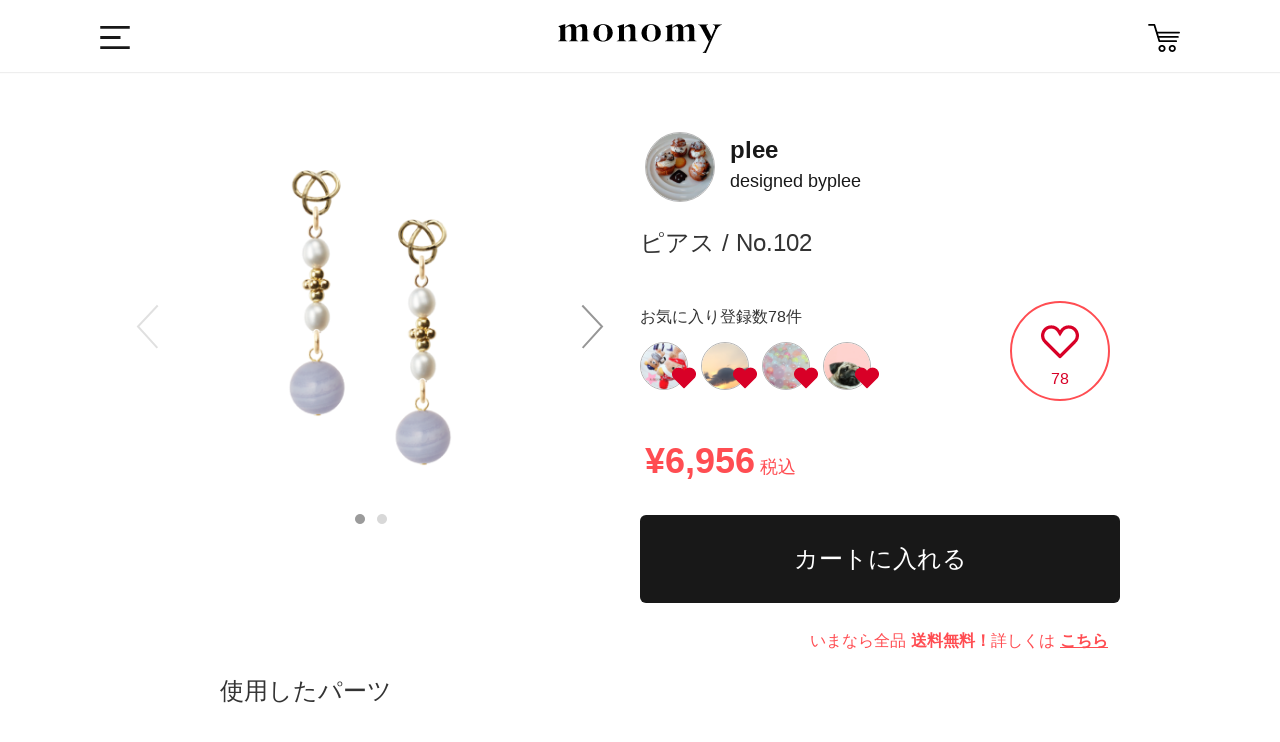

--- FILE ---
content_type: text/html; charset=utf-8
request_url: https://monomy.co/shop/items/2651355
body_size: 8408
content:
<!DOCTYPE html><html class="macintosh" lang="ja"><head><meta content="width=device-width,initial-scale=1.0,user-scalable=no" name="viewport" /><meta content="text/html; charset=UTF-8" http-equiv="Content-Type" /><title>plee / No. 102 | monomy the SHOP</title>
<meta name="description" content="monomy the SHOPは、スマホ用アプリ「monomy」で製作されたオリジナルアクセサリーのギャラリー&amp;オンラインショップです。">
<meta name="keywords" content="サービス, monomy, モノミー, アプリ, ec, ハンドメイド, アクセサリー, モノづくり">
<meta property="og:url" content="https://monomy.co/shop/items/2651355">
<meta property="og:description" content="monomy the SHOPは、スマホ用アプリ「monomy」で製作されたオリジナルアクセサリーのギャラリー&amp;オンラインショップです。">
<meta property="og:site_name" content="monomy the SHOP">
<meta property="og:type" content="article">
<meta property="og:image" content="https://d21p3uw9d97ep6.cloudfront.net/samples/images/002/651/355/large/7cddea3903b0747593855f2099f38eb598abf614.png?1587363357">
<meta name="twitter:card" content="app">
<meta name="twitter:app:name:iphone" content="monomy">
<meta name="twitter:app:name:ipad" content="monomy">
<meta name="twitter:app:id:iphone" content="1002859550">
<meta name="twitter:app:id:ipad" content="1002859550">
<meta name="twitter:app:url:iphone" content="monomy://accessory/show/?id=2651355">
<meta name="twitter:app:url:ipad" content="monomy://accessory/show/?id=2651355">
<meta name="twitter:site" content="@monomy_">
<meta name="twitter:title" content="monomy the SHOP">
<meta name="twitter:description" content="monomy the SHOPは、スマホ用アプリ「monomy」で製作されたオリジナルアクセサリーのギャラリー&amp;オンラインショップです。">
<meta name="twitter:image" content="https://d21p3uw9d97ep6.cloudfront.net/samples/images/002/651/355/large/7cddea3903b0747593855f2099f38eb598abf614.png?1587363357">
<meta property="al:ios:url" content="monomy://accessory/show/?id=2651355">
<meta property="al:ios:app_store_id" content="1002859550">
<meta property="al:ios:app_name" content="monomy">
<meta name="apple-itunes-app" content="app-id=1002859550, app-argument=monomy://accessory/show/?id=2651355">
<meta name="image" content="https://d21p3uw9d97ep6.cloudfront.net/samples/images/002/651/355/large/7cddea3903b0747593855f2099f38eb598abf614.png?1587363357"><meta name="csrf-param" content="authenticity_token" />
<meta name="csrf-token" content="cRllhuHIHFDbacBq+PoX82/ZsHBsLrN/tshJUB0vNz8SQ+8999ofYReJY50DCPKrNL7A5HhVV0ynajkDO3dbUA==" /><link rel="shortcut icon" type="image/x-icon" href="/assets/favicon-9dc79580276842a045398234a38fc4e3be4fe68f91c427edb2b55969ff09ae13.ico" /><link rel="stylesheet" media="all" href="/assets/ec-c67d458645fed36ac9a9c0bd978bcf4f4b0c71ca6fdc5f5330c941d5507ec33c.css" /><script src="/assets/ec-a66d1c166b055b632389a257cd13645c59024d76900305952d44607c1b560ad2.js"></script><script>
    var dataLayer = dataLayer || [];
    dataLayer.push({
        'uid': null,
        'type': null,
        'gender': null,
        'age': null
    });
</script></head><body class="drawer drawer--left items show items-show" data-action="show" data-controller="Items"><!-- Google Tag Manager -->
<noscript><iframe src="//www.googletagmanager.com/ns.html?id=GTM-5M8BMH"
height="0" width="0" style="display:none;visibility:hidden"></iframe></noscript>
<script>(function(w,d,s,l,i){w[l]=w[l]||[];w[l].push({'gtm.start':
new Date().getTime(),event:'gtm.js'});var f=d.getElementsByTagName(s)[0],
j=d.createElement(s),dl=l!='dataLayer'?'&l='+l:'';j.async=true;j.src=
'//www.googletagmanager.com/gtm.js?id='+i+dl;f.parentNode.insertBefore(j,f);
})(window,document,'script','dataLayer','GTM-5M8BMH');</script>
<!-- End Google Tag Manager -->
<div class="header"><div class="header_main wrapper Grid Grid--center"><div class="dropdown"><label class="btn-dropdown" for="dropdown-1"><i class="i-humb"></i></label><input class="drawer-toggle drawer-hamburger" type="checkbox" id="dropdown-1" aria-hidden="true" style="display: none;"><label class="dropdown-overlay" for="dropdown-1"></label></div><div class="header_logo"><a class="m-logo" href="/shop"><i class="i-logo"></i></a></div><div class="header_list"><!--<div class="header_item"><div id="search-menu-button" class="header_item header_item_search"><i class="i-search"></i></div></div>--><a href="/shop/carts"><div class="header_item header_item_cart"><i class="i-cart"></i></div></a></div></div></div><div class="container"><div class="content"><div class="wrapper"></div><div class="l-main"><div class="page-detail"><div class="wrapper Grid mid-Grid--full"><div class="detail_items Grid-cell Grid sample-detail"><div class="detail_item-photoL Grid-cell"><div class="l-camp m24 sm-m32"><div class="sample-image-carousel"><div class="slick-arrow-next"><i class="i-arrow-right"></i></div><div class="slick-arrow-prev"><i class="i-arrow-left"></i></div><div class="sample-images-slide"><div class="sample-image-table"><div class="sample-image-cell"><img src="https://d21p3uw9d97ep6.cloudfront.net/samples/images/002/651/355/large/7cddea3903b0747593855f2099f38eb598abf614.png?1587363357" /></div></div><div class="sample-image-table"><div class="sample-image-cell"><img src="https://d21p3uw9d97ep6.cloudfront.net/sample_images/images/002/276/764/large/4f8989ee9fa7eb58a2c6115d4ebf91aa5d67dc8b.jpg?1587363359" /></div></div></div></div></div></div></div><div class="detail_info items"><div class="Grid-cell sample-brand"><div class="user cf"><div class="user_icon_wrap"><a href="/shop/brands/140879"><img class="user_icon" src="https://d21p3uw9d97ep6.cloudfront.net/users/profile_icons/000/140/879/medium/532648758f590a9a8269e0d7bf944a5140b507e4.jpg?1576634182" /></a></div><div class="sample-designer-info"><a href="/shop/brands/140879"><div class="header-brand-name"><span>plee</span></div><div class="header-user-name"><span class="designed-by">designed by</span>plee</div></a></a></div></div></div><div class="Grid-cell sample-name-wrapper"><span class="sample-name">ピアス / No.102</span></div><div class="Grid mid-Grid--full sample-like"><div class="like-user-list"><h4>お気に入り登録数78件</h4><ul><li><a href="/shop/brands/106912"><div class="user_icon_wrap"><img class="user_icon" src="https://d21p3uw9d97ep6.cloudfront.net/users/profile_icons/000/106/912/thumb/2ee331f0d3a806e41b0a84e6cd7dcb5d045d467f.png?1557573688" /><i class="i-heart"></i></div></a></li><li><a href="/shop/brands/155501"><div class="user_icon_wrap"><img class="user_icon" src="https://d21p3uw9d97ep6.cloudfront.net/users/profile_icons/000/155/501/thumb/befaae4ade6a01db3ff756a5c5d626f5b466770e.png?1661868601" /><i class="i-heart"></i></div></a></li><li><a href="/shop/brands/149409"><div class="user_icon_wrap"><img class="user_icon" src="https://d21p3uw9d97ep6.cloudfront.net/users/profile_icons/000/149/409/thumb/e6e1fd880a9741748d366d4d3a5b3ac7cd3233b2.png?1584718205" /><i class="i-heart"></i></div></a></li><li><a href="/shop/brands/94249"><div class="user_icon_wrap"><img class="user_icon" src="https://d21p3uw9d97ep6.cloudfront.net/users/profile_icons/000/094/249/thumb/98f409bd8ff964b9297350100cffb3be9a67bde6.png?1546778464" /><i class="i-heart"></i></div></a></li></ul></div><div class="like-container"><a href="javascript:void(0);" class="like-button item_like_box" data-sample-id="2651355" style="display: none;"><i class="i-heart"></i></a><a href="javascript:void(0);" class="unlike-button item_like_box" data-sample-id="2651355" style="display: block;"><i class="i-heart-off"></i></a><span class="item_like_box__like_count">78</span></div></div><div class="Grid-cell sample-name-wrapper"><span class="price off">¥6,956<span class="tax">税込</span></span></div><div class="wrapper Grid mid-Grid--full sample-purchase"><div class="btn-wrapper"><form action="/shop/items" accept-charset="UTF-8" method="post"><input name="utf8" type="hidden" value="&#x2713;" /><input type="hidden" name="authenticity_token" value="ax2vYatIHqITBTcaHxBP4egV0mW1chSVFrlowdFz/C7aOzJF1wPhDjC0G0HJCPEcJBC7GirIJCuPnSPmhYLayw==" /><input type="hidden" name="id" id="id" value="2651355" /><input type="hidden" name="quantity" id="quantity" value="1" /><input type="submit" name="commit" value="カートに入れる" data-disable-with="送信中..." class="purchase-button btn-dark" /></form></div><p class="warn">いまなら全品<span class="emphasis">送料無料！</span>詳しくは<a class="link" href="http://www.monomy.co/app_contents/campaign/camp-freeshipping/index.html">こちら</a></p></div></div><div class="wrapper Grid mid-Grid--full sample-parts"><h4>使用したパーツ</h4><div class="parts-list-slide-wrapper"><ul class="parts-list-slide"><li><div class="parts-image-table parts-image-wrapper"><div class="parts-image-cell"><img class="parts-image" src="https://d21p3uw9d97ep6.cloudfront.net/parts/images/000/001/098/medium/92543021d023d3c6f4608f759ee8d293076fceed.png?1487671615" /></div></div><div><span class="count">x2</span></div><div><span class="price"><i class="i-yen"></i>¥1,596</span></div></li><li><div class="parts-image-table parts-image-wrapper"><div class="parts-image-cell"><img class="parts-image" src="https://d21p3uw9d97ep6.cloudfront.net/parts/images/000/002/812/medium/27deb2ef523a308fb61eeb8fc229c8c6b9fd3696.png?1519717309" /></div></div><div><span class="count">x2</span></div><div><span class="price"><i class="i-yen"></i>¥2,400</span></div></li><li><div class="parts-image-table parts-image-wrapper"><div class="parts-image-cell"><img class="parts-image" src="https://d21p3uw9d97ep6.cloudfront.net/parts/images/000/002/275/medium/e0b9ca31f99d5b2533dd0fe2d94a0d152918f7d6.png?1536314177" /></div></div><div><span class="count">x2</span></div><div><span class="price"><i class="i-yen"></i>¥2,960</span></div></li></ul></div></div><div class="wrapper Grid mid-Grid--full sample-info"><h4>アイテム詳細</h4><ul class="sample-info-wrapper"><li class="table"><div class="t-cell title">生産元</div><div class="t-cell">株式会社FUN UP</div></li><li class="table"><div class="t-cell title">発送目安</div><div class="t-cell">決済が完了した日から1〜3週間を目安に発送します。 ご注文内容によっては延期する場合がございます。 その際はこちらからご連絡をさせて頂きます。</div></li><li class="table"><div class="t-cell title">この商品のキーワード</div><div class="t-cell item-keywords"><a href="/shop/items?part_tag=pierce">ピアス</a><a href="/shop/items?part_tag=gold">金</a><a href="/shop/items?part_tag=white">白</a><a href="/shop/items?part_tag=pearl">パール</a><a href="/shop/items?part_tag=naturalstone">天然石</a><a href="/shop/items?part_tag=comfort">癒しをもたらす</a><a href="/shop/items?part_tag=middleparts">中間パーツ</a><a href="/shop/items?part_tag=tranquilization">精神を安定させる</a><a href="/shop/items?part_tag=bluerace">ブルーレース</a><a href="/shop/items?part_tag=brass">真鍮</a><a href="/shop/items?part_tag=circle">丸</a><a href="/shop/items?part_tag=deformation">変形</a><a href="/shop/items?part_tag=eliminate_the_trauma">トラウマを解消</a><a href="/shop/items?part_tag=emotion">感情の安定</a><a href="/shop/items?part_tag=Lightblue">みずいろ その他</a><a href="/shop/items?part_tag=white">白その他</a><a href="/shop/items?part_tag=other">その他</a><a href="/shop/items?part_tag=gold">ゴールド</a><a href="/shop/items?part_tag=sv925_post">SV925ポスト</a></div></li></ul></div><div id="share-buttons" class="wrapper Grid mid-Grid--full sample-share"><h4>Share</h4><div class="share-button-wrapper"><a href="https://twitter.com/share?text=plee+%2F+No.+102+monomy+the+SHOP%E3%81%AF%E3%80%81%E3%82%B9%E3%83%9E%E3%83%9B%E7%94%A8%E3%82%A2%E3%83%97%E3%83%AA%E3%80%8Cmonomy%E3%80%8D%E3%81%A7%E8%A3%BD%E4%BD%9C%E3%81%95%E3%82%8C%E3%81%9F%E3%82%AA%E3%83%AA%E3%82%B8%E3%83%8A%E3%83%AB%E3%82%A2%E3%82%AF%E3%82%BB%E3%82%B5%E3%83%AA%E3%83%BC%E3%81%AE%E3%82%AE%E3%83%A3%E3%83%A9%E3%83%AA%E3%83%BC%26%E3%82%AA%E3%83%B3%E3%83%A9%E3%82%A4%E3%83%B3%E3%82%B7%E3%83%A7%E3%83%83%E3%83%97%E3%81%A7%E3%81%99%E3%80%82&amp;url=https%3A%2F%2Fmonomy.co%2Fshop%2Fitems%2F2651355"><i class="share-large-button i-share-twitter"></i></a><a href="https://www.facebook.com/sharer/sharer.php?u=https://monomy.co/shop/items/2651355"><i class="share-large-button i-share-facebook"></i></a></div></div></div><div class="Grid-cell recommend"><div class="sub_title">ピアスのおすすめアイテム</div><ul class="Grid Grid--top Grid--gutters Grid--1of3 sm-Grid--1of2 items"><li class="Grid-cell item"><div class="item-content"><a class="item_link" data-scheme="monomy://accessory/show/?id=4526738" href="/shop/items/4526738"><ul class="item_images"><li class="item_image js-item-image"><img onload="resizeItemImage(this)" src="https://d21p3uw9d97ep6.cloudfront.net/samples/images/004/526/738/large/0259416a9a6bbdf395619c2aae9385cbf144bbf5.png?1768388430" /></li></ul></a><div class="item_info_1 cf"><div class="prices"><i class="i-new"></i></div><span class="price">¥3,220</span></div><div class="item_info_2"><div class="user"><a data-scheme="monomy://user/show/?id=310211" href="/shop/brands/310211"><img class="user_icon" src="https://d21p3uw9d97ep6.cloudfront.net/users/profile_icons/000/310/211/thumb/dadacdd38ff887991af04c283cbe3035874e931c.jpg?1768369081" /><span class="user_name">moonriver.888</span></a></div></div><ul class="item_state_list cf"><li class="item_state"><div class="like-container"><a href="javascript:void(0);" class="like-button item_like_box" data-sample-id="4526738" style="display: none;"><i class="i-heart"></i></a><a href="javascript:void(0);" class="unlike-button item_like_box" data-sample-id="4526738" style="display: block;"><i class="i-heart-off"></i></a><span class="item_like_box__like_count">21</span></div></li></ul></div></li><li class="Grid-cell item"><div class="item-content"><a class="item_link" data-scheme="monomy://accessory/show/?id=4526620" href="/shop/items/4526620"><ul class="item_images"><li class="item_image js-item-image"><img onload="resizeItemImage(this)" src="https://d21p3uw9d97ep6.cloudfront.net/samples/images/004/526/620/large/6c9b7a764119171bc06dd392efba5b43c623d64c.png?1768365496" /></li></ul></a><div class="item_info_1 cf"><div class="prices"></div><span class="price">¥5,020</span></div><div class="item_info_2"><div class="user"><a data-scheme="monomy://user/show/?id=310210" href="/shop/brands/310210"><img class="user_icon" src="https://d21p3uw9d97ep6.cloudfront.net/users/profile_icons/000/310/210/thumb/32d3bf242d3e167945978e767408b599090dbe85.jpg?1768364477" /><span class="user_name">Ten.room</span></a></div></div><ul class="item_state_list cf"><li class="item_state"><div class="like-container"><a href="javascript:void(0);" class="like-button item_like_box" data-sample-id="4526620" style="display: none;"><i class="i-heart"></i></a><a href="javascript:void(0);" class="unlike-button item_like_box" data-sample-id="4526620" style="display: block;"><i class="i-heart-off"></i></a><span class="item_like_box__like_count">17</span></div></li></ul></div></li><li class="Grid-cell item"><div class="item-content"><a class="item_link" data-scheme="monomy://accessory/show/?id=4526695" href="/shop/items/4526695"><ul class="item_images"><li class="item_image js-item-image"><img onload="resizeItemImage(this)" src="https://d21p3uw9d97ep6.cloudfront.net/samples/images/004/526/695/large/ddabb81ffa4a4b54418f268feb4a40dfa5d12fb3.png?1768379599" /></li></ul></a><div class="item_info_1 cf"><div class="prices"><i class="i-new"></i></div><span class="price">¥2,700</span></div><div class="item_info_2"><div class="user"><a data-scheme="monomy://user/show/?id=310206" href="/shop/brands/310206"><img class="user_icon" src="https://d21p3uw9d97ep6.cloudfront.net/users/profile_icons/000/310/206/thumb/a567f2883dde99b781fb177ad99808e0b9d8c932.png?1768358014" /><span class="user_name">rina&#39;s room</span></a></div></div><ul class="item_state_list cf"><li class="item_state"><div class="like-container"><a href="javascript:void(0);" class="like-button item_like_box" data-sample-id="4526695" style="display: none;"><i class="i-heart"></i></a><a href="javascript:void(0);" class="unlike-button item_like_box" data-sample-id="4526695" style="display: block;"><i class="i-heart-off"></i></a><span class="item_like_box__like_count">19</span></div></li></ul></div></li><li class="Grid-cell item"><div class="item-content"><a class="item_link" data-scheme="monomy://accessory/show/?id=4526644" href="/shop/items/4526644"><ul class="item_images"><li class="item_image js-item-image"><img onload="resizeItemImage(this)" src="https://d21p3uw9d97ep6.cloudfront.net/samples/images/004/526/644/large/a919a7730a32df070ed86e8e425346f4345fdbbe.png?1768370573" /></li></ul></a><div class="item_info_1 cf"><div class="prices"></div><span class="price">¥2,920</span></div><div class="item_info_2"><div class="user"><a data-scheme="monomy://user/show/?id=310208" href="/shop/brands/310208"><img class="user_icon" src="https://d21p3uw9d97ep6.cloudfront.net/users/profile_icons/000/310/208/thumb/4a52f7e234c7664611bb8b7b27bbfdae9ff3207e.png?1768359786" /><span class="user_name">anjuu</span></a></div></div><ul class="item_state_list cf"><li class="item_state"><div class="like-container"><a href="javascript:void(0);" class="like-button item_like_box" data-sample-id="4526644" style="display: none;"><i class="i-heart"></i></a><a href="javascript:void(0);" class="unlike-button item_like_box" data-sample-id="4526644" style="display: block;"><i class="i-heart-off"></i></a><span class="item_like_box__like_count">18</span></div></li></ul></div></li><li class="Grid-cell item"><div class="item-content"><a class="item_link" data-scheme="monomy://accessory/show/?id=4526783" href="/shop/items/4526783"><ul class="item_images"><li class="item_image js-item-image"><img onload="resizeItemImage(this)" src="https://d21p3uw9d97ep6.cloudfront.net/samples/images/004/526/783/large/abbaaba33d958f4dff469c5aa90ceb0dd2269011.png?1768396126" /></li></ul></a><div class="item_info_1 cf"><div class="prices"><i class="i-new"></i></div><span class="price">¥1,760</span></div><div class="item_info_2"><div class="user"><a data-scheme="monomy://user/show/?id=310192" href="/shop/brands/310192"><img class="user_icon" src="https://d21p3uw9d97ep6.cloudfront.net/users/profile_icons/000/310/192/thumb/19c27ba351eaba7aece9cb315db9f1606e07a667.png?1768300355" /><span class="user_name">renami</span></a></div></div><ul class="item_state_list cf"><li class="item_state"><div class="like-container"><a href="javascript:void(0);" class="like-button item_like_box" data-sample-id="4526783" style="display: none;"><i class="i-heart"></i></a><a href="javascript:void(0);" class="unlike-button item_like_box" data-sample-id="4526783" style="display: block;"><i class="i-heart-off"></i></a><span class="item_like_box__like_count">30</span></div></li></ul></div></li><li class="Grid-cell item"><div class="item-content"><a class="item_link" data-scheme="monomy://accessory/show/?id=4526706" href="/shop/items/4526706"><ul class="item_images"><li class="item_image js-item-image"><img onload="resizeItemImage(this)" src="https://d21p3uw9d97ep6.cloudfront.net/samples/images/004/526/706/large/9aaadfd424874c57c89837e70ca17f7436b2b5b0.png?1768381195" /></li></ul></a><div class="item_info_1 cf"><div class="prices"><i class="i-new"></i></div><span class="price">¥5,840</span></div><div class="item_info_2"><div class="user"><a data-scheme="monomy://user/show/?id=310120" href="/shop/brands/310120"><img class="user_icon" src="https://d21p3uw9d97ep6.cloudfront.net/users/profile_icons/000/310/120/thumb/7b59acf8cdbf447a5b3e24b1e6256c5ecc91f8ea.jpg?1767779076" /><span class="user_name">sn.moon</span></a></div></div><ul class="item_state_list cf"><li class="item_state"><div class="like-container"><a href="javascript:void(0);" class="like-button item_like_box" data-sample-id="4526706" style="display: none;"><i class="i-heart"></i></a><a href="javascript:void(0);" class="unlike-button item_like_box" data-sample-id="4526706" style="display: block;"><i class="i-heart-off"></i></a><span class="item_like_box__like_count">22</span></div></li></ul></div></li></ul></div><div class="btn_list cf"><a class="item_btn-more" href="/shop/items?part_tag=pierce">ピアスの一覧をみる</a><a class="item_btn-more" href="/shop/items">他のアクセサリーを探す</a></div></div><script>$(function () {
    var $timer = $("#timer");
    var remainSeconds =  0;
    setInterval(function () {
        if (remainSeconds > 0) {
            remainSeconds = remainSeconds - 1;
            var day = Math.floor(remainSeconds / (60 * 60 * 24));
            var hour = Math.floor(remainSeconds % (60 * 60 * 24) / (60 * 60));
            var minite = Math.floor(remainSeconds % (60 * 60) / 60);
            var second = remainSeconds % 60;

            $timer.html((day > 0 ? day + '日+' : '') + (hour >= 10 ? hour : '0' + hour) + ':' + (minite >= 10 ? minite : '0' + minite) + ':' + (second >= 10 ? second : '0' + second));
        }
    }, 1000);
});

$(function () {
    var feedInSpeed = 4000;

    $('.progress-bar').each(function () {
        var $elem = $(this);
        $elem.goalProgress({
            goalAmount: $elem.data('deal-num'),
            currentAmount: $elem.data('preorders-count'),
            speed: feedInSpeed
        });
    });

    setTimeout(function () {
        $('.jscBlink').fadeIn(200, function () {
            var $elem = $(this);
            $elem.fadeOut(200, function () {
                $elem.fadeIn(200);
            });
        });
    }, feedInSpeed);
});</script><div class="goto-pagetop"><img alt="TOP" class="js-goto-pagetop" src="/images/ec/common/goto-pagetop.png" /></div><footer class="footer"><div class="wrapper"><div class="footer_item Grid Grid--justify"><a class="m-logo Grid-cell"><img alt="Logo w 8bf0f546b02dbc557e8ea899856f4ed8d9091547ce54236658ba3e188fa363cd" src="/assets/ec/common/logo-w-8bf0f546b02dbc557e8ea899856f4ed8d9091547ce54236658ba3e188fa363cd.svg" /></a><div class="footer_sns Grid-cell"><a href="https://www.facebook.com/monomyapp" target="_blank"><img alt="I fb w 50290d178550b0d5ba08c80525b75c9d0c2f59b278707ceb99ea6a54dd131a27" src="/assets/ec/common/i-fb-w-50290d178550b0d5ba08c80525b75c9d0c2f59b278707ceb99ea6a54dd131a27.svg" /></a><a href="https://twitter.com/monomy_" target="_blank"><img alt="I tw w 31f98563e3509b63511112f18dc3d9806db48115d1e97f7ab8acadf5b4f2c24a" src="/assets/ec/common/i-tw-w-31f98563e3509b63511112f18dc3d9806db48115d1e97f7ab8acadf5b4f2c24a.svg" /></a><a href="https://www.instagram.com/monomy.jp" target="_blank"><img alt="I ig w 3769d8cd9454f2767ec4c6080cd3f523e85d81f9150e722d503cd94f02486ce1" src="/assets/ec/common/i-ig-w-3769d8cd9454f2767ec4c6080cd3f523e85d81f9150e722d503cd94f02486ce1.svg" /></a><a href="https://itunes.apple.com/jp/app/id1002859550" target="_blank" onclick="ga('send', 'event', 'ios_install_btn', 'click', 'shop-banner', {nonInteraction: true});"><img alt="I app b3adb5ca905130c1ffdc30a3b69e5fd37c5f198633ab0b821bef6455dd6ef852" class="app" src="/assets/ec/common/i-app-b3adb5ca905130c1ffdc30a3b69e5fd37c5f198633ab0b821bef6455dd6ef852.svg" /></a><a href="https://play.google.com/store/apps/details?id=jp.funup.monomy" target="_blank" onclick="ga('send', 'event', 'ios_install_btn', 'click', 'shop-banner', {nonInteraction: true});"><img alt="google-play" class="app" src="/assets/ec/common/i-google-play-4ccb830f4a526d883974cf68fc321f3ca124a9927cdbc551445e031ba6bb22e9.svg" /></a></div></div><div class="footer_links Grid Grid--justify"><ul class="Grid-cell"><li><a href="http://fun-up.jp/" target="_blank">運営会社</a></li><li><a href="http://fun-up.jp/#contact" target="_blank">お問い合わせ</a></li><li><a href="http://www.monomy.co/acceptable.html" target="_blank">利用規約</a></li><li><a href="http://www.monomy.co/privacy.html" target="_blank">プライバシーポリシー</a></li><li><a href="http://www.monomy.co/commercial.html" target="_blank">特定商取引法に基づく表示</a></li></ul><small class="Grid-cell">Copyright&copy; Fun Up Inc. All rights reserved.</small></div></div></footer></div></div><div class="sidebar"><nav class="drawer-nav" role="navigation"><div class="drawer-menu" style="transition-timing-function: cubic-bezier(0.1, 0.57, 0.1, 1); transition-duration: 0ms; transform: translate(0px, 0px) translateZ(0px);"><div class="side_item side_item-cat"><div class="sidebar_profile Grid-cell"><div class="user"><div class="user_icon_wrap"><a href="/users/sign_in" rel="nofollow"><i class="not-login-user-icon"></i><div class="brand-name-wrapper"><span class="user_name">ログイン</span></div></a></div></div></div><ul class="side-items"><li class="side_cat_item"><a class="side_cat_trigger" href="/shop"><i class="i-search"></i><p class="menu_name cf">アクセサリーを探す</p></a><div class="side_item side_item-cat side_item-list"><p class="side_item_ttl">カテゴリー</p><form class="js-category-form" action="/shop/items" accept-charset="UTF-8" method="get"><input name="utf8" type="hidden" value="&#x2713;" /><ul><li class="side_cat_item side_cat_item-all "><label><input data-search-form=".js-category-form" id="part_tag_all" name="part_tag" type="radio" value="all" /><span>全てのアイテム</span></label></li><li class="side_cat_item side_cat_item-pierce "><label><input data-search-form=".js-category-form" id="part_tag_pierce" name="part_tag" type="radio" value="pierce" /><span>ピアス</span></label></li><li class="side_cat_item side_cat_item-earrings "><label><input data-search-form=".js-category-form" id="part_tag_earrings" name="part_tag" type="radio" value="earrings" /><span>イヤリング</span></label></li><li class="side_cat_item side_cat_item-earcuff "><label><input data-search-form=".js-category-form" id="part_tag_earcuff" name="part_tag" type="radio" value="earcuff" /><span>イヤーカフ</span></label></li><li class="side_cat_item side_cat_item-neckless "><label><input data-search-form=".js-category-form" id="part_tag_neckless" name="part_tag" type="radio" value="neckless" /><span>ネックレス</span></label></li><li class="side_cat_item side_cat_item-bracelet "><label><input data-search-form=".js-category-form" id="part_tag_bracelet" name="part_tag" type="radio" value="bracelet" /><span>ブレスレット</span></label></li></ul></form></div></li><li class="side_cat_item"><a class="side_cat_trigger" href="/users/sign_in" rel="nofollow"><i class="i-sign-out"></i><p class="menu_name cf">ログインする</p></a></li><li class="side_cat_item"><a class="side_cat_trigger" href="/shop/carts"><i class="i-cart"></i><p class="menu_name cf">カート</p></a></li><li class="side_cat_item"><a class="side_cat_trigger" href="http://www.monomy.co/guide/02/" target="_blank"><i class="i-guide"></i><p class="menu_name cf">ガイド</p></a></li></ul></div></div></nav></div><!--Facebook Share-->
<div id="fb-root"></div>
<script>(function(d, s, id) {
	var js, fjs = d.getElementsByTagName(s)[0];
	if (d.getElementById(id)) return;
	js = d.createElement(s); js.id = id;
	js.src = "//connect.facebook.net/ja_JP/sdk.js#xfbml=1&version=v2.0";
	fjs.parentNode.insertBefore(js, fjs);
}(document, 'script', 'facebook-jssdk'));</script>

<!--Twitter Share-->
<script>
window.twttr=(function(d,s,id){var js,fjs=d.getElementsByTagName(s)[0],t=window.twttr||{};if(d.getElementById(id))return;js=d.createElement(s);js.id=id;js.src="https://platform.twitter.com/widgets.js";fjs.parentNode.insertBefore(js,fjs);t._e=[];t.ready=function(f){t._e.push(f);};return t;}(document,"script","twitter-wjs"));
</script>
</body></html><script src="/assets/iscroll.min-acea3ff84db6d886805fc94367789ad08d32b838ac53e0f7041fd67975f9b18c.js"></script><script src="/assets/drawer.min-023188c1f33b72531da414064bb49b9e2829fb57a940a0733070382b088bdb36.js"></script><script>(function() {
  $(function() {
    return $('.drawer').drawer();
  });

}).call(this);
</script>